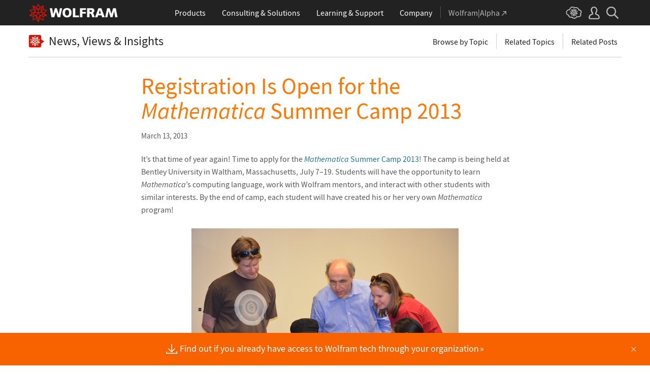

--- FILE ---
content_type: text/css
request_url: https://www.wolframcdn.com/fonts/source-serif-pro/1.0/600.css
body_size: 211
content:
@font-face {
    font-family: 'Source Serif Pro';
    font-stretch: normal;
    font-style: normal;
    font-variant: normal;
    font-weight: 600;
    src: url('SourceSerifPro-SemiBold.woff2') format('woff2'),
         url('SourceSerifPro-SemiBold.woff') format('woff'),
         url('SourceSerifPro-SemiBold.ttf') format('truetype');
}

@font-face {
    font-family: 'Source Serif Pro';
    font-stretch: normal;
    font-style: italic;
    font-variant: normal;
    font-weight: 600;
    src: url('SourceSerifPro-SemiBoldItalic.woff2') format('woff2'),
         url('SourceSerifPro-SemiBoldItalic.woff') format('woff'),
         url('SourceSerifPro-SemiBoldItalic.ttf') format('truetype');
}


--- FILE ---
content_type: text/css
request_url: https://blog.wolfram.com/wp-content/themes/wolfram2020/HowToCite/style.css?ver=4.7.2
body_size: 4222
content:
/*wrappers and etc*/
.citingsOuterWrapper{
    margin: 0.5rem 0 1.25rem;
    position: relative;
}
.citingsInnerWrapper{
    padding: 0.5rem;
    margin-left: 0;
    background: #f6fafb;
    border: solid 1px #d8e1e6;
    border-radius: 4px;
    display: flex;
}
.citingsInnerWrapper.show{
    position: absolute;
    top: 0;
    left: 0;
    right: 0; 
    padding: 0.5rem 2rem 0 1rem;
    z-index: 10;
    border-radius: 4px;
    box-shadow: none;
}
.citingsShowSpacer{
    display: none;
    height: 3.5rem;
}


/*open button*/
.citingsOpenButton{
    background: transparent;
    padding: 0.25rem 1rem 0.25rem 0.25rem;
    border: none;
    border-right: 1px solid #d8e1e6;
    vertical-align: top;
    margin: -0.5rem 1rem -0.5rem 0;
}
.citingsInnerWrapper.show .citingsOpenButton{
    padding: 0.75rem 0.25rem 0.25rem;
    border: none;
}
.citingsOpenButtonText{
    border: 0;
    color: #555;  
    display: inline-block;
    white-space: nowrap;
}
.citingsOpenButtonText:after{
    content: '';
    background: none;
    display: inline-block;
    -webkit-transform: rotate(-45deg);
    -ms-transform: rotate(-45deg);
    transform: rotate(-45deg);
    border-right: 0;
    border-color: #d96500;
    border-width: 0 0.125rem 0.125rem 0;
    border-style: solid;
    width: 0.5rem;
    height: 0.5rem;
    right: -0.15rem;
    top: -0.05rem;
    position: relative;
}
.citingsOpenButton:hover .citingsOpenButtonText{
    color: #d96500;
}
.citingsInnerWrapper.show .citingsOpenButtonText{
    border: none;
}
.citingsInnerWrapper.show .citingsOpenButtonText:after{
    display: none;
}


/*close button*/
.citingsCloseButton{
    display: none;
}
.citingsInnerWrapper.show .citingsCloseButton{
    display: block;
    background-color: transparent;
    padding: 0.25rem;
    border: none;
    position: absolute;
    top: 0;
    right: 0.25rem;
}
.citingsInnerWrapper.show .citingsCloseButtonIcon{
    width: 1rem;
    height: 1rem;
    top: 2px;
    padding: 0.3rem;
}
.citingsInnerWrapper.show .citingsCloseButtonIcon:before, 
.citingsInnerWrapper.show .citingsCloseButtonIcon:after {
    position: absolute;
    left: 0.6875rem;
    content: ' ';
    height: 0.8rem;
    width: 0.125rem;
    background-color: #636363;
}
.citingsInnerWrapper.show .citingsCloseButtonIcon:before {
    transform: rotate(45deg);
}
.citingsInnerWrapper.show .citingsCloseButtonIcon:after {
    transform: rotate(-45deg);
}
.citingsInnerWrapper.show .citingsCloseButton:hover .citingsCloseButtonIcon:before, 
.citingsInnerWrapper.show .citingsCloseButton:hover .citingsCloseButtonIcon:after {
    background-color: #d96500;
}


/*plain text*/
.citingClosedPlainText {
    padding-left: 6px;
    line-height: 1.4;
    color: #555;
    font-size: .87rem;
    width: calc(100% - 120px);
}
.citingsInnerWrapper.show .citingClosedPlainText {
    display: none;
}
.citingClosedPlainText.citingText.wolfram-c2c-wrapper { 
    margin: 0 !important;
}


/*citing*/
.citing{
    display: none;
    margin-bottom: 0.75rem;
}
.citing .wolfram-c2c-wrapper:hover {
    background: #97dbff21;
    border: 1px solid #e8f3ff00;
    box-shadow: 0 0 3px 0 #2a95b8;
}
.citingsInnerWrapper.show .citing{
    display: block;
    padding-left: 0.25rem;
}
.citingsInnerWrapper.show .citing:first-of-type{
    margin-top: 0.75rem;
}
.citingsInnerWrapper.show .citing:last-of-type {
    margin-bottom: 1.15rem;
}
.citingType{
    color: #d96500;
    font-weight: 600;
    line-height: 1.2;
    margin-bottom: 0px;
}
.citingText{
    color: #555;
    font-weight: 500;
    font-size: 0.875rem;
    line-height: 1.2;
    width: 100%;
    overflow: hidden;
    text-overflow: ellipsis;
}
.citingText.wolfram-c2c-wrapper {
    line-height: 1.3 !important;
    margin: 0 0 0.3rem 0rem !important;
    padding: 0.125rem 0 !important;
}


@media (max-width: 600px) {
    .citingsInnerWrapper{
        display: block;
    }
    .citingsOpenButton {
        border-right: none;
        border-bottom: solid 1px #d8e1e6;
        margin: 0 -0.5rem 0.25rem;
        padding-left: 0.5rem;
        text-align: left;
        width: calc(100% + 1rem);
    }
    .citingClosedPlainText {
         width: 100%;
    }
    .citingsShowSpacer { 
        height: 7.5rem; 
    }
}

--- FILE ---
content_type: text/javascript
request_url: https://blog.wolfram.com/wp-content/themes/wolfram2020/loadMore.js?ver=1
body_size: 697
content:
(function($) {
    $('#main-posts').on('click','.loadMoreButton', function(event){
        var loadMoreButtonUrl = $(this).attr('href');
        var loadMoreButtonWrapper = $(this).parent();
        //var loadMoreButtonWrapper = $(this).parent(); //.inner

        $.ajax({
            url: loadMoreButtonUrl,
            dataType: 'html',
            complete: function(jqxhr, status) {
                if(jqxhr.status == 200) {
                    loadMoreButtonWrapper.replaceWith(jqxhr.responseText);
                } else {
                    loadMoreButtonWrapper.text('An Error Occurred');
                }
            }
        });

        event.preventDefault();
    });
})( jQuery );